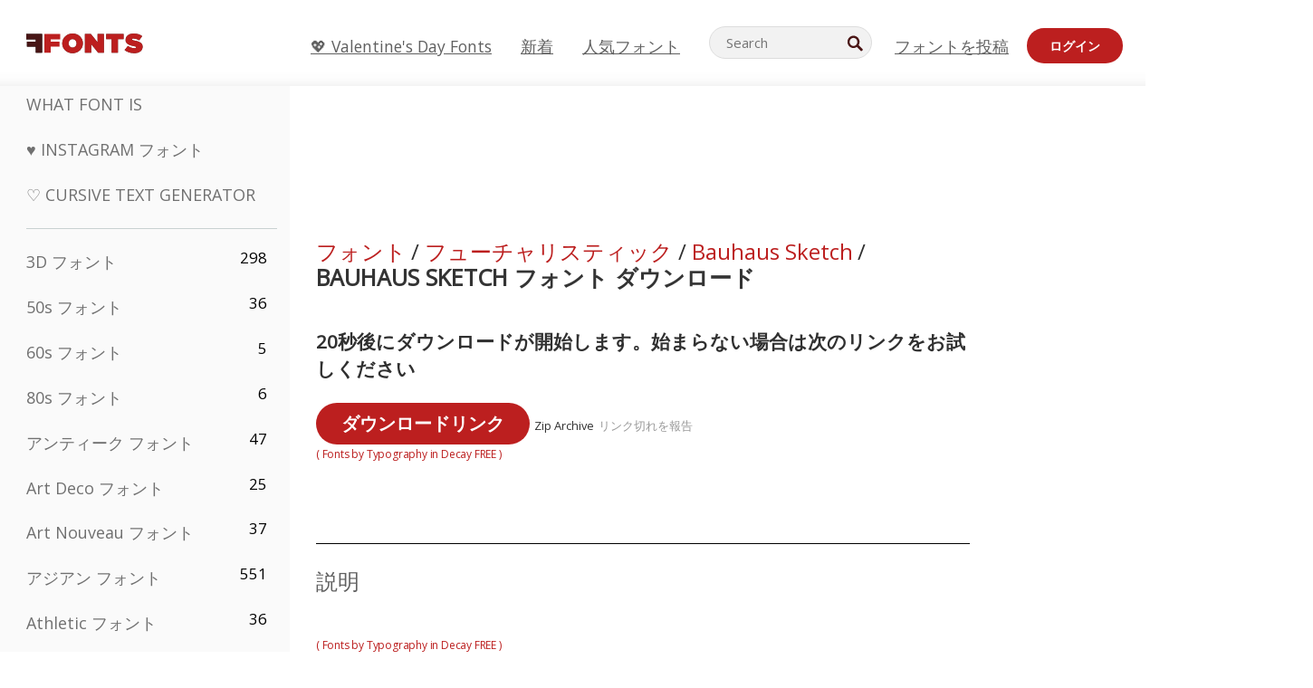

--- FILE ---
content_type: text/plain;charset=UTF-8
request_url: https://c.pub.network/v2/c
body_size: -112
content:
cdeb02d3-73a6-4409-b6ae-603a4fb383ec

--- FILE ---
content_type: text/plain;charset=UTF-8
request_url: https://c.pub.network/v2/c
body_size: -259
content:
e05d01e2-67b4-49c2-b340-ac108763d695